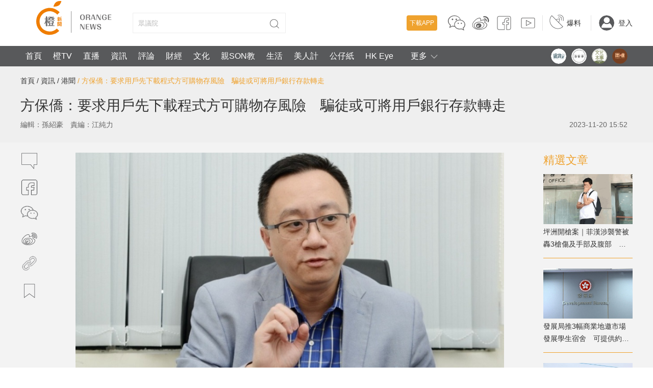

--- FILE ---
content_type: image/svg+xml
request_url: https://cctechhk.oss-cn-hongkong.aliyuncs.com/media-library/orangenews/202511/static/smail.svg
body_size: 19248
content:
<?xml version="1.0" encoding="UTF-8" standalone="no"?>
<!DOCTYPE svg PUBLIC "-//W3C//DTD SVG 1.1//EN" "http://www.w3.org/Graphics/SVG/1.1/DTD/svg11.dtd">
<svg version="1.1" id="Layer_1" xmlns="http://www.w3.org/2000/svg" xmlns:xlink="http://www.w3.org/1999/xlink" x="0px" y="0px" width="200" height="200" viewBox="0 0 200 200" enable-background="new 0 0 200 200" xml:space="preserve">  <image id="image0" width="200" height="200" x="0" y="0"
    href="[data-uri]" ></image>
</svg>

--- FILE ---
content_type: application/javascript
request_url: https://static.orangenews.hk/static/orange/js/layer/layer.js
body_size: 8477
content:
/*! layer-v3.1.1 Web弹层组件 MIT License  http://layer.layui.com/  By 贤心 */ ;
! function(e, t) {
	"use strict";
	var i, n, a = e.layui && layui.define,
		o = {
			getPath: function() {
				var e = document.currentScript ? document.currentScript.src : function() {
					for(var e, t = document.scripts, i = t.length - 1, n = i; n > 0; n--)
						if("interactive" === t[n].readyState) {
							e = t[n].src;
							break
						}
					return e || t[i].src
				}();
				return e.substring(0, e.lastIndexOf("/") + 1)
			}(),
			config: {},
			end: {},
			minIndex: 0,
			minLeft: [],
			btn: ["&#x786E;&#x5B9A;", "&#x53D6;&#x6D88;"],
			type: ["dialog", "page", "iframe", "loading", "tips"],
			getStyle: function(t, i) {
				var n = t.currentStyle ? t.currentStyle : e.getComputedStyle(t, null);
				return n[n.getPropertyValue ? "getPropertyValue" : "getAttribute"](i)
			},
			link: function(t, i, n) {
				if(r.path) {
					var a = document.getElementsByTagName("head")[0],
						s = document.createElement("link");
					"string" == typeof i && (n = i);
					var l = (n || t).replace(/\.|\//g, ""),
						f = "layuicss-" + l,
						c = 0;
					s.rel = "stylesheet", s.href = r.path + t, s.id = f, document.getElementById(f) || a.appendChild(s), "function" == typeof i && ! function u() {
						return ++c > 80 ? e.console && console.error("layer.css: Invalid") : void(1989 === parseInt(o.getStyle(document.getElementById(f), "width")) ? i() : setTimeout(u, 100))
					}()
				}
			}
		},
		r = {
			v: "3.1.1",
			ie: function() {
				var t = navigator.userAgent.toLowerCase();
				return !!(e.ActiveXObject || "ActiveXObject" in e) && ((t.match(/msie\s(\d+)/) || [])[1] || "11")
			}(),
			index: e.layer && e.layer.v ? 1e5 : 0,
			path: o.getPath,
			config: function(e, t) {
				return e = e || {}, r.cache = o.config = i.extend({}, o.config, e), r.path = o.config.path || r.path, "string" == typeof e.extend && (e.extend = [e.extend]), o.config.path && r.ready(), e.extend ? (a ? layui.addcss("modules/layer/" + e.extend) : o.link("theme/" + e.extend), this) : this
			},
			ready: function(e) {
				var t = "layer",
					i = "",
					n = (a ? "modules/layer/" : "theme/") + "default/layer.css?v=" + r.v + i;
				return a ? layui.addcss(n, e, t) : o.link(n, e, t), this
			},
			alert: function(e, t, n) {
				var a = "function" == typeof t;
				return a && (n = t), r.open(i.extend({
					content: e,
					yes: n
				}, a ? {} : t))
			},
			confirm: function(e, t, n, a) {
				var s = "function" == typeof t;
				return s && (a = n, n = t), r.open(i.extend({
					content: e,
					btn: o.btn,
					yes: n,
					btn2: a
				}, s ? {} : t))
			},
			msg: function(e, n, a) {
				var s = "function" == typeof n,
					f = o.config.skin,
					c = (f ? f + " " + f + "-msg" : "") || "layui-layer-msg",
					u = l.anim.length - 1;
				return s && (a = n), r.open(i.extend({
					content: e,
					time: 3e3,
					shade: !1,
					skin: c,
					title: !1,
					closeBtn: !1,
					btn: !1,
					resize: !1,
					end: a
				}, s && !o.config.skin ? {
					skin: c + " layui-layer-hui",
					anim: u
				} : function() {
					return n = n || {}, (n.icon === -1 || n.icon === t && !o.config.skin) && (n.skin = c + " " + (n.skin || "layui-layer-hui")), n
				}()))
			},
			load: function(e, t) {
				return r.open(i.extend({
					type: 3,
					icon: e || 0,
					resize: !1,
					shade: .01
				}, t))
			},
			tips: function(e, t, n) {
				return r.open(i.extend({
					type: 4,
					content: [e, t],
					closeBtn: !1,
					time: 3e3,
					shade: !1,
					resize: !1,
					fixed: !1,
					maxWidth: 210
				}, n))
			}
		},
		s = function(e) {
			var t = this;
			t.index = ++r.index, t.config = i.extend({}, t.config, o.config, e), document.body ? t.creat() : setTimeout(function() {
				t.creat()
			}, 30)
		};
	s.pt = s.prototype;
	var l = ["layui-layer", ".layui-layer-title", ".layui-layer-main", ".layui-layer-dialog", "layui-layer-iframe", "layui-layer-content", "layui-layer-btn", "layui-layer-close"];
	l.anim = ["layer-anim-00", "layer-anim-01", "layer-anim-02", "layer-anim-03", "layer-anim-04", "layer-anim-05", "layer-anim-06"], s.pt.config = {
		type: 0,
		shade: .3,
		fixed: !0,
		move: l[1],
		title: "&#x4FE1;&#x606F;",
		offset: "auto",
		area: "auto",
		closeBtn: 1,
		time: 0,
		zIndex: 19891014,
		maxWidth: 360,
		anim: 0,
		isOutAnim: !0,
		icon: -1,
		moveType: 1,
		resize: !0,
		scrollbar: !0,
		tips: 2
	}, s.pt.vessel = function(e, t) {
		var n = this,
			a = n.index,
			r = n.config,
			s = r.zIndex + a,
			f = "object" == typeof r.title,
			c = r.maxmin && (1 === r.type || 2 === r.type),
			u = r.title ? '<div class="layui-layer-title" style="' + (f ? r.title[1] : "") + '">' + (f ? r.title[0] : r.title) + "</div>" : "";
		return r.zIndex = s, t([r.shade ? '<div class="layui-layer-shade" id="layui-layer-shade' + a + '" times="' + a + '" style="' + ("z-index:" + (s - 1) + "; ") + '"></div>' : "", '<div class="' + l[0] + (" layui-layer-" + o.type[r.type]) + (0 != r.type && 2 != r.type || r.shade ? "" : " layui-layer-border") + " " + (r.skin || "") + '" id="' + l[0] + a + '" type="' + o.type[r.type] + '" times="' + a + '" showtime="' + r.time + '" conType="' + (e ? "object" : "string") + '" style="z-index: ' + s + "; width:" + r.area[0] + ";height:" + r.area[1] + (r.fixed ? "" : ";position:absolute;") + '">' + (e && 2 != r.type ? "" : u) + '<div id="' + (r.id || "") + '" class="layui-layer-content' + (0 == r.type && r.icon !== -1 ? " layui-layer-padding" : "") + (3 == r.type ? " layui-layer-loading" + r.icon : "") + '">' + (0 == r.type && r.icon !== -1 ? '<i class="layui-layer-ico layui-layer-ico' + r.icon + '"></i>' : "") + (1 == r.type && e ? "" : r.content || "") + '</div><span class="layui-layer-setwin">' + function() {
			var e = c ? '<a class="layui-layer-min" href="javascript:;"><cite></cite></a><a class="layui-layer-ico layui-layer-max" href="javascript:;"></a>' : "";
			return r.closeBtn && (e += '<a class="layui-layer-ico ' + l[7] + " " + l[7] + (r.title ? r.closeBtn : 4 == r.type ? "1" : "2") + '" href="javascript:;"></a>'), e
		}() + "</span>" + (r.btn ? function() {
			var e = "";
			"string" == typeof r.btn && (r.btn = [r.btn]);
			for(var t = 0, i = r.btn.length; t < i; t++) e += '<a class="' + l[6] + t + '">' + r.btn[t] + "</a>";
			return '<div class="' + l[6] + " layui-layer-btn-" + (r.btnAlign || "") + '">' + e + "</div>"
		}() : "") + (r.resize ? '<span class="layui-layer-resize"></span>' : "") + "</div>"], u, i('<div class="layui-layer-move"></div>')), n
	}, s.pt.creat = function() {
		var e = this,
			t = e.config,
			a = e.index,
			s = t.content,
			f = "object" == typeof s,
			c = i("body");
		if(!t.id || !i("#" + t.id)[0]) {
			switch("string" == typeof t.area && (t.area = "auto" === t.area ? ["", ""] : [t.area, ""]), t.shift && (t.anim = t.shift), 6 == r.ie && (t.fixed = !1), t.type) {
				case 0:
					t.btn = "btn" in t ? t.btn : o.btn[0], r.closeAll("dialog");
					break;
				case 2:
					var s = t.content = f ? t.content : [t.content || "http://layer.layui.com", "auto"];
					t.content = '<iframe scrolling="' + (t.content[1] || "auto") + '" allowtransparency="true" id="' + l[4] + a + '" name="' + l[4] + a + '" onload="this.className=\'\';" class="layui-layer-load" frameborder="0" src="' + t.content[0] + '"></iframe>';
					break;
				case 3:
					delete t.title, delete t.closeBtn, t.icon === -1 && 0 === t.icon, r.closeAll("loading");
					break;
				case 4:
					f || (t.content = [t.content, "body"]), t.follow = t.content[1], t.content = t.content[0] + '<i class="layui-layer-TipsG"></i>', delete t.title, t.tips = "object" == typeof t.tips ? t.tips : [t.tips, !0], t.tipsMore || r.closeAll("tips")
			}
			if(e.vessel(f, function(n, r, u) {
					c.append(n[0]), f ? function() {
						2 == t.type || 4 == t.type ? function() {
							i("body").append(n[1])
						}() : function() {
							s.parents("." + l[0])[0] || (s.data("display", s.css("display")).show().addClass("layui-layer-wrap").wrap(n[1]), i("#" + l[0] + a).find("." + l[5]).before(r))
						}()
					}() : c.append(n[1]), i(".layui-layer-move")[0] || c.append(o.moveElem = u), e.layero = i("#" + l[0] + a), t.scrollbar || l.html.css("overflow", "hidden").attr("layer-full", a)
				}).auto(a), i("#layui-layer-shade" + e.index).css({
					"background-color": t.shade[1] || "#000",
					opacity: t.shade[0] || t.shade
				}), 2 == t.type && 6 == r.ie && e.layero.find("iframe").attr("src", s[0]), 4 == t.type ? e.tips() : e.offset(), t.fixed && n.on("resize", function() {
					e.offset(), (/^\d+%$/.test(t.area[0]) || /^\d+%$/.test(t.area[1])) && e.auto(a), 4 == t.type && e.tips()
				}), t.time <= 0 || setTimeout(function() {
					r.close(e.index)
				}, t.time), e.move().callback(), l.anim[t.anim]) {
				var u = "layer-anim " + l.anim[t.anim];
				e.layero.addClass(u).one("webkitAnimationEnd mozAnimationEnd MSAnimationEnd oanimationend animationend", function() {
					i(this).removeClass(u)
				})
			}
			t.isOutAnim && e.layero.data("isOutAnim", !0)
		}
	}, s.pt.auto = function(e) {
		var t = this,
			a = t.config,
			o = i("#" + l[0] + e);
		"" === a.area[0] && a.maxWidth > 0 && (r.ie && r.ie < 8 && a.btn && o.width(o.innerWidth()), o.outerWidth() > a.maxWidth && o.width(a.maxWidth));
		var s = [o.innerWidth(), o.innerHeight()],
			f = o.find(l[1]).outerHeight() || 0,
			c = o.find("." + l[6]).outerHeight() || 0,
			u = function(e) {
				e = o.find(e), e.height(s[1] - f - c - 2 * (0 | parseFloat(e.css("padding-top"))))
			};
		switch(a.type) {
			case 2:
				u("iframe");
				break;
			default:
				"" === a.area[1] ? a.maxHeight > 0 && o.outerHeight() > a.maxHeight ? (s[1] = a.maxHeight, u("." + l[5])) : a.fixed && s[1] >= n.height() && (s[1] = n.height(), u("." + l[5])) : u("." + l[5])
		}
		return t
	}, s.pt.offset = function() {
		var e = this,
			t = e.config,
			i = e.layero,
			a = [i.outerWidth(), i.outerHeight()],
			o = "object" == typeof t.offset;
		e.offsetTop = (n.height() - a[1]) / 2, e.offsetLeft = (n.width() - a[0]) / 2, o ? (e.offsetTop = t.offset[0], e.offsetLeft = t.offset[1] || e.offsetLeft) : "auto" !== t.offset && ("t" === t.offset ? e.offsetTop = 0 : "r" === t.offset ? e.offsetLeft = n.width() - a[0] : "b" === t.offset ? e.offsetTop = n.height() - a[1] : "l" === t.offset ? e.offsetLeft = 0 : "lt" === t.offset ? (e.offsetTop = 0, e.offsetLeft = 0) : "lb" === t.offset ? (e.offsetTop = n.height() - a[1], e.offsetLeft = 0) : "rt" === t.offset ? (e.offsetTop = 0, e.offsetLeft = n.width() - a[0]) : "rb" === t.offset ? (e.offsetTop = n.height() - a[1], e.offsetLeft = n.width() - a[0]) : e.offsetTop = t.offset), t.fixed || (e.offsetTop = /%$/.test(e.offsetTop) ? n.height() * parseFloat(e.offsetTop) / 100 : parseFloat(e.offsetTop), e.offsetLeft = /%$/.test(e.offsetLeft) ? n.width() * parseFloat(e.offsetLeft) / 100 : parseFloat(e.offsetLeft), e.offsetTop += n.scrollTop(), e.offsetLeft += n.scrollLeft()), i.attr("minLeft") && (e.offsetTop = n.height() - (i.find(l[1]).outerHeight() || 0), e.offsetLeft = i.css("left")), i.css({
			top: e.offsetTop,
			left: e.offsetLeft
		})
	}, s.pt.tips = function() {
		var e = this,
			t = e.config,
			a = e.layero,
			o = [a.outerWidth(), a.outerHeight()],
			r = i(t.follow);
		r[0] || (r = i("body"));
		var s = {
				width: r.outerWidth(),
				height: r.outerHeight(),
				top: r.offset().top,
				left: r.offset().left
			},
			f = a.find(".layui-layer-TipsG"),
			c = t.tips[0];
		t.tips[1] || f.remove(), s.autoLeft = function() {
			s.left + o[0] - n.width() > 0 ? (s.tipLeft = s.left + s.width - o[0], f.css({
				right: 12,
				left: "auto"
			})) : s.tipLeft = s.left
		}, s.where = [function() {
			s.autoLeft(), s.tipTop = s.top - o[1] - 10, f.removeClass("layui-layer-TipsB").addClass("layui-layer-TipsT").css("border-right-color", t.tips[1])
		}, function() {
			s.tipLeft = s.left + s.width + 10, s.tipTop = s.top, f.removeClass("layui-layer-TipsL").addClass("layui-layer-TipsR").css("border-bottom-color", t.tips[1])
		}, function() {
			s.autoLeft(), s.tipTop = s.top + s.height + 10, f.removeClass("layui-layer-TipsT").addClass("layui-layer-TipsB").css("border-right-color", t.tips[1])
		}, function() {
			s.tipLeft = s.left - o[0] - 10, s.tipTop = s.top, f.removeClass("layui-layer-TipsR").addClass("layui-layer-TipsL").css("border-bottom-color", t.tips[1])
		}], s.where[c - 1](), 1 === c ? s.top - (n.scrollTop() + o[1] + 16) < 0 && s.where[2]() : 2 === c ? n.width() - (s.left + s.width + o[0] + 16) > 0 || s.where[3]() : 3 === c ? s.top - n.scrollTop() + s.height + o[1] + 16 - n.height() > 0 && s.where[0]() : 4 === c && o[0] + 16 - s.left > 0 && s.where[1](), a.find("." + l[5]).css({
			"background-color": t.tips[1],
			"padding-right": t.closeBtn ? "30px" : ""
		}), a.css({
			left: s.tipLeft - (t.fixed ? n.scrollLeft() : 0),
			top: s.tipTop - (t.fixed ? n.scrollTop() : 0)
		})
	}, s.pt.move = function() {
		var e = this,
			t = e.config,
			a = i(document),
			s = e.layero,
			l = s.find(t.move),
			f = s.find(".layui-layer-resize"),
			c = {};
		return t.move && l.css("cursor", "move"), l.on("mousedown", function(e) {
			e.preventDefault(), t.move && (c.moveStart = !0, c.offset = [e.clientX - parseFloat(s.css("left")), e.clientY - parseFloat(s.css("top"))], o.moveElem.css("cursor", "move").show())
		}), f.on("mousedown", function(e) {
			e.preventDefault(), c.resizeStart = !0, c.offset = [e.clientX, e.clientY], c.area = [s.outerWidth(), s.outerHeight()], o.moveElem.css("cursor", "se-resize").show()
		}), a.on("mousemove", function(i) {
			if(c.moveStart) {
				var a = i.clientX - c.offset[0],
					o = i.clientY - c.offset[1],
					l = "fixed" === s.css("position");
				if(i.preventDefault(), c.stX = l ? 0 : n.scrollLeft(), c.stY = l ? 0 : n.scrollTop(), !t.moveOut) {
					var f = n.width() - s.outerWidth() + c.stX,
						u = n.height() - s.outerHeight() + c.stY;
					a < c.stX && (a = c.stX), a > f && (a = f), o < c.stY && (o = c.stY), o > u && (o = u)
				}
				s.css({
					left: a,
					top: o
				})
			}
			if(t.resize && c.resizeStart) {
				var a = i.clientX - c.offset[0],
					o = i.clientY - c.offset[1];
				i.preventDefault(), r.style(e.index, {
					width: c.area[0] + a,
					height: c.area[1] + o
				}), c.isResize = !0, t.resizing && t.resizing(s)
			}
		}).on("mouseup", function(e) {
			c.moveStart && (delete c.moveStart, o.moveElem.hide(), t.moveEnd && t.moveEnd(s)), c.resizeStart && (delete c.resizeStart, o.moveElem.hide())
		}), e
	}, s.pt.callback = function() {
		function e() {
			var e = a.cancel && a.cancel(t.index, n);
			e === !1 || r.close(t.index)
		}
		var t = this,
			n = t.layero,
			a = t.config;
		t.openLayer(), a.success && (2 == a.type ? n.find("iframe").on("load", function() {
			a.success(n, t.index)
		}) : a.success(n, t.index)), 6 == r.ie && t.IE6(n), n.find("." + l[6]).children("a").on("click", function() {
			var e = i(this).index();
			if(0 === e) a.yes ? a.yes(t.index, n) : a.btn1 ? a.btn1(t.index, n) : r.close(t.index);
			else {
				var o = a["btn" + (e + 1)] && a["btn" + (e + 1)](t.index, n);
				o === !1 || r.close(t.index)
			}
		}), n.find("." + l[7]).on("click", e), a.shadeClose && i("#layui-layer-shade" + t.index).on("click", function() {
			r.close(t.index)
		}), n.find(".layui-layer-min").on("click", function() {
			var e = a.min && a.min(n);
			e === !1 || r.min(t.index, a)
		}), n.find(".layui-layer-max").on("click", function() {
			i(this).hasClass("layui-layer-maxmin") ? (r.restore(t.index), a.restore && a.restore(n)) : (r.full(t.index, a), setTimeout(function() {
				a.full && a.full(n)
			}, 100))
		}), a.end && (o.end[t.index] = a.end)
	}, o.reselect = function() {
		i.each(i("select"), function(e, t) {
			var n = i(this);
			n.parents("." + l[0])[0] || 1 == n.attr("layer") && i("." + l[0]).length < 1 && n.removeAttr("layer").show(), n = null
		})
	}, s.pt.IE6 = function(e) {
		i("select").each(function(e, t) {
			var n = i(this);
			n.parents("." + l[0])[0] || "none" === n.css("display") || n.attr({
				layer: "1"
			}).hide(), n = null
		})
	}, s.pt.openLayer = function() {
		var e = this;
		r.zIndex = e.config.zIndex, r.setTop = function(e) {
			var t = function() {
				r.zIndex++, e.css("z-index", r.zIndex + 1)
			};
			return r.zIndex = parseInt(e[0].style.zIndex), e.on("mousedown", t), r.zIndex
		}
	}, o.record = function(e) {
		var t = [e.width(), e.height(), e.position().top, e.position().left + parseFloat(e.css("margin-left"))];
		e.find(".layui-layer-max").addClass("layui-layer-maxmin"), e.attr({
			area: t
		})
	}, o.rescollbar = function(e) {
		l.html.attr("layer-full") == e && (l.html[0].style.removeProperty ? l.html[0].style.removeProperty("overflow") : l.html[0].style.removeAttribute("overflow"), l.html.removeAttr("layer-full"))
	}, e.layer = r, r.getChildFrame = function(e, t) {
		return t = t || i("." + l[4]).attr("times"), i("#" + l[0] + t).find("iframe").contents().find(e)
	}, r.getFrameIndex = function(e) {
		return i("#" + e).parents("." + l[4]).attr("times")
	}, r.iframeAuto = function(e) {
		if(e) {
			var t = r.getChildFrame("html", e).outerHeight(),
				n = i("#" + l[0] + e),
				a = n.find(l[1]).outerHeight() || 0,
				o = n.find("." + l[6]).outerHeight() || 0;
			n.css({
				height: t + a + o
			}), n.find("iframe").css({
				height: t
			})
		}
	}, r.iframeSrc = function(e, t) {
		i("#" + l[0] + e).find("iframe").attr("src", t)
	}, r.style = function(e, t, n) {
		var a = i("#" + l[0] + e),
			r = a.find(".layui-layer-content"),
			s = a.attr("type"),
			f = a.find(l[1]).outerHeight() || 0,
			c = a.find("." + l[6]).outerHeight() || 0;
		a.attr("minLeft");
		s !== o.type[3] && s !== o.type[4] && (n || (parseFloat(t.width) <= 260 && (t.width = 260), parseFloat(t.height) - f - c <= 64 && (t.height = 64 + f + c)), a.css(t), c = a.find("." + l[6]).outerHeight(), s === o.type[2] ? a.find("iframe").css({
			height: parseFloat(t.height) - f - c
		}) : r.css({
			height: parseFloat(t.height) - f - c - parseFloat(r.css("padding-top")) - parseFloat(r.css("padding-bottom"))
		}))
	}, r.min = function(e, t) {
		var a = i("#" + l[0] + e),
			s = a.find(l[1]).outerHeight() || 0,
			f = a.attr("minLeft") || 181 * o.minIndex + "px",
			c = a.css("position");
		o.record(a), o.minLeft[0] && (f = o.minLeft[0], o.minLeft.shift()), a.attr("position", c), r.style(e, {
			width: 180,
			height: s,
			left: f,
			top: n.height() - s,
			position: "fixed",
			overflow: "hidden"
		}, !0), a.find(".layui-layer-min").hide(), "page" === a.attr("type") && a.find(l[4]).hide(), o.rescollbar(e), a.attr("minLeft") || o.minIndex++, a.attr("minLeft", f)
	}, r.restore = function(e) {
		var t = i("#" + l[0] + e),
			n = t.attr("area").split(",");
		t.attr("type");
		r.style(e, {
			width: parseFloat(n[0]),
			height: parseFloat(n[1]),
			top: parseFloat(n[2]),
			left: parseFloat(n[3]),
			position: t.attr("position"),
			overflow: "visible"
		}, !0), t.find(".layui-layer-max").removeClass("layui-layer-maxmin"), t.find(".layui-layer-min").show(), "page" === t.attr("type") && t.find(l[4]).show(), o.rescollbar(e)
	}, r.full = function(e) {
		var t, a = i("#" + l[0] + e);
		o.record(a), l.html.attr("layer-full") || l.html.css("overflow", "hidden").attr("layer-full", e), clearTimeout(t), t = setTimeout(function() {
			var t = "fixed" === a.css("position");
			r.style(e, {
				top: t ? 0 : n.scrollTop(),
				left: t ? 0 : n.scrollLeft(),
				width: n.width(),
				height: n.height()
			}, !0), a.find(".layui-layer-min").hide()
		}, 100)
	}, r.title = function(e, t) {
		var n = i("#" + l[0] + (t || r.index)).find(l[1]);
		n.html(e)
	}, r.close = function(e) {
		var t = i("#" + l[0] + e),
			n = t.attr("type"),
			a = "layer-anim-close";
		if(t[0]) {
			var s = "layui-layer-wrap",
				f = function() {
					if(n === o.type[1] && "object" === t.attr("conType")) {
						t.children(":not(." + l[5] + ")").remove();
						for(var a = t.find("." + s), r = 0; r < 2; r++) a.unwrap();
						a.css("display", a.data("display")).removeClass(s)
					} else {
						if(n === o.type[2]) try {
							var f = i("#" + l[4] + e)[0];
							f.contentWindow.document.write(""), f.contentWindow.close(), t.find("." + l[5])[0].removeChild(f)
						} catch(c) {}
						t[0].innerHTML = "", t.remove()
					}
					"function" == typeof o.end[e] && o.end[e](), delete o.end[e]
				};
			t.data("isOutAnim") && t.addClass("layer-anim " + a), i("#layui-layer-moves, #layui-layer-shade" + e).remove(), 6 == r.ie && o.reselect(), o.rescollbar(e), t.attr("minLeft") && (o.minIndex--, o.minLeft.push(t.attr("minLeft"))), r.ie && r.ie < 10 || !t.data("isOutAnim") ? f() : setTimeout(function() {
				f()
			}, 200)
		}
	}, r.closeAll = function(e) {
		i.each(i("." + l[0]), function() {
			var t = i(this),
				n = e ? t.attr("type") === e : 1;
			n && r.close(t.attr("times")), n = null
		})
	};
	var f = r.cache || {},
		c = function(e) {
			return f.skin ? " " + f.skin + " " + f.skin + "-" + e : ""
		};
	r.prompt = function(e, t) {
		var a = "";
		if(e = e || {}, "function" == typeof e && (t = e), e.area) {
			var o = e.area;
			a = 'style="width: ' + o[0] + "; height: " + o[1] + ';"', delete e.area
		}
		var s, l = 2 == e.formType ? '<textarea class="layui-layer-input"' + a + ">" + (e.value || "") + "</textarea>" : function() {
				return '<input type="' + (1 == e.formType ? "password" : "text") + '" class="layui-layer-input" value="' + (e.value || "") + '">'
			}(),
			f = e.success;
		return delete e.success, r.open(i.extend({
			type: 1,
			btn: ["&#x786E;&#x5B9A;", "&#x53D6;&#x6D88;"],
			content: l,
			skin: "layui-layer-prompt" + c("prompt"),
			maxWidth: n.width(),
			success: function(e) {
				s = e.find(".layui-layer-input"), s.focus(), "function" == typeof f && f(e)
			},
			resize: !1,
			yes: function(i) {
				var n = s.val();
				"" === n ? s.focus() : n.length > (e.maxlength || 500) ? r.tips("&#x6700;&#x591A;&#x8F93;&#x5165;" + (e.maxlength || 500) + "&#x4E2A;&#x5B57;&#x6570;", s, {
					tips: 1
				}) : t && t(n, i, s)
			}
		}, e))
	}, r.tab = function(e) {
		e = e || {};
		var t = e.tab || {},
			n = "layui-this",
			a = e.success;
		return delete e.success, r.open(i.extend({
			type: 1,
			skin: "layui-layer-tab" + c("tab"),
			resize: !1,
			title: function() {
				var e = t.length,
					i = 1,
					a = "";
				if(e > 0)
					for(a = '<span class="' + n + '">' + t[0].title + "</span>"; i < e; i++) a += "<span>" + t[i].title + "</span>";
				return a
			}(),
			content: '<ul class="layui-layer-tabmain">' + function() {
				var e = t.length,
					i = 1,
					a = "";
				if(e > 0)
					for(a = '<li class="layui-layer-tabli ' + n + '">' + (t[0].content || "no content") + "</li>"; i < e; i++) a += '<li class="layui-layer-tabli">' + (t[i].content || "no  content") + "</li>";
				return a
			}() + "</ul>",
			success: function(t) {
				var o = t.find(".layui-layer-title").children(),
					r = t.find(".layui-layer-tabmain").children();
				o.on("mousedown", function(t) {
					t.stopPropagation ? t.stopPropagation() : t.cancelBubble = !0;
					var a = i(this),
						o = a.index();
					a.addClass(n).siblings().removeClass(n), r.eq(o).show().siblings().hide(), "function" == typeof e.change && e.change(o)
				}), "function" == typeof a && a(t)
			}
		}, e))
	}, r.photos = function(t, n, a) {
		function o(e, t, i) {
			var n = new Image;
			return n.src = e, n.complete ? t(n) : (n.onload = function() {
				n.onload = null, t(n)
			}, void(n.onerror = function(e) {
				n.onerror = null, i(e)
			}))
		}
		var s = {};
		if(t = t || {}, t.photos) {
			var l = t.photos.constructor === Object,
				f = l ? t.photos : {},
				u = f.data || [],
				d = f.start || 0;
			s.imgIndex = (0 | d) + 1, t.img = t.img || "img";
			var y = t.success;
			if(delete t.success, l) {
				if(0 === u.length) return r.msg("&#x6CA1;&#x6709;&#x56FE;&#x7247;")
			} else {
				var p = i(t.photos),
					h = function() {
						u = [], p.find(t.img).each(function(e) {
							var t = i(this);
							t.attr("layer-index", e), u.push({
								alt: t.attr("alt"),
								pid: t.attr("layer-pid"),
								src: t.attr("layer-src") || t.attr("src"),
								thumb: t.attr("src")
							})
						})
					};
				if(h(), 0 === u.length) return;
				if(n || p.on("click", t.img, function() {
						var e = i(this),
							n = e.attr("layer-index");
						r.photos(i.extend(t, {
							photos: {
								start: n,
								data: u,
								tab: t.tab
							},
							full: t.full
						}), !0), h()
					}), !n) return
			}
			s.imgprev = function(e) {
				s.imgIndex--, s.imgIndex < 1 && (s.imgIndex = u.length), s.tabimg(e)
			}, s.imgnext = function(e, t) {
				s.imgIndex++, s.imgIndex > u.length && (s.imgIndex = 1, t) || s.tabimg(e)
			}, s.keyup = function(e) {
				if(!s.end) {
					var t = e.keyCode;
					e.preventDefault(), 37 === t ? s.imgprev(!0) : 39 === t ? s.imgnext(!0) : 27 === t && r.close(s.index)
				}
			}, s.tabimg = function(e) {
				if(!(u.length <= 1)) return f.start = s.imgIndex - 1, r.close(s.index), r.photos(t, !0, e)
			}, s.event = function() {
				s.bigimg.hover(function() {
					s.imgsee.show()
				}, function() {
					s.imgsee.hide()
				}), s.bigimg.find(".layui-layer-imgprev").on("click", function(e) {
					e.preventDefault(), s.imgprev()
				}), s.bigimg.find(".layui-layer-imgnext").on("click", function(e) {
					e.preventDefault(), s.imgnext()
				}), i(document).on("keyup", s.keyup)
			}, s.loadi = r.load(1, {
				shade: !("shade" in t) && .9,
				scrollbar: !1
			}), o(u[d].src, function(n) {
				r.close(s.loadi), s.index = r.open(i.extend({
					type: 1,
					id: "layui-layer-photos",
					area: function() {
						var a = [n.width, n.height],
							o = [i(e).width() - 100, i(e).height() - 100];
						if(!t.full && (a[0] > o[0] || a[1] > o[1])) {
							var r = [a[0] / o[0], a[1] / o[1]];
							r[0] > r[1] ? (a[0] = a[0] / r[0], a[1] = a[1] / r[0]) : r[0] < r[1] && (a[0] = a[0] / r[1], a[1] = a[1] / r[1])
						}
						return [a[0] + "px", a[1] + "px"]
					}(),
					title: !1,
					shade: .9,
					shadeClose: !0,
					closeBtn: !1,
					move: ".layui-layer-phimg img",
					moveType: 1,
					scrollbar: !1,
					moveOut: !0,
					isOutAnim: !1,
					skin: "layui-layer-photos" + c("photos"),
					content: '<div class="layui-layer-phimg"><img src="' + u[d].src + '" alt="' + (u[d].alt || "") + '" layer-pid="' + u[d].pid + '"><div class="layui-layer-imgsee">' + (u.length > 1 ? '<span class="layui-layer-imguide"><a href="javascript:;" class="layui-layer-iconext layui-layer-imgprev"></a><a href="javascript:;" class="layui-layer-iconext layui-layer-imgnext"></a></span>' : "") + '<div class="layui-layer-imgbar" style="display:' + (a ? "block" : "") + '"><span class="layui-layer-imgtit"><a href="javascript:;">' + (u[d].alt || "") + "</a><em>" + s.imgIndex + "/" + u.length + "</em></span></div></div></div>",
					success: function(e, i) {
						s.bigimg = e.find(".layui-layer-phimg"), s.imgsee = e.find(".layui-layer-imguide,.layui-layer-imgbar"), s.event(e), t.tab && t.tab(u[d], e), "function" == typeof y && y(e)
					},
					end: function() {
						s.end = !0, i(document).off("keyup", s.keyup)
					}
				}, t))
			}, function() {
				r.close(s.loadi), r.msg("&#x5F53;&#x524D;&#x56FE;&#x7247;&#x5730;&#x5740;&#x5F02;&#x5E38;<br>&#x662F;&#x5426;&#x7EE7;&#x7EED;&#x67E5;&#x770B;&#x4E0B;&#x4E00;&#x5F20;&#xFF1F;", {
					time: 3e4,
					btn: ["&#x4E0B;&#x4E00;&#x5F20;", "&#x4E0D;&#x770B;&#x4E86;"],
					yes: function() {
						u.length > 1 && s.imgnext(!0, !0)
					}
				})
			})
		}
	}, o.run = function(t) {
		i = t, n = i(e), l.html = i("html"), r.open = function(e) {
			var t = new s(e);
			return t.index
		}
	}, e.layui && layui.define ? (r.ready(), layui.define("jquery", function(t) {
		r.path = layui.cache.dir, o.run(layui.$), e.layer = r, t("layer", r)
	})) : "function" == typeof define && define.amd ? define(["jquery"], function() {
		return o.run(e.jQuery), r
	}) : function() {
		o.run(e.jQuery), r.ready()
	}()
}(window);

--- FILE ---
content_type: image/svg+xml
request_url: https://cctechhk.oss-cn-hongkong.aliyuncs.com/media-library/orangenews/202511/static/footer-icon.svg
body_size: 6876
content:
<?xml version="1.0" encoding="UTF-8" standalone="no"?>
<!DOCTYPE svg PUBLIC "-//W3C//DTD SVG 1.1//EN" "http://www.w3.org/Graphics/SVG/1.1/DTD/svg11.dtd">
<svg version="1.1" id="Layer_1" xmlns="http://www.w3.org/2000/svg" xmlns:xlink="http://www.w3.org/1999/xlink" x="0px" y="0px" width="42" height="157" viewBox="0 0 42 157" enable-background="new 0 0 42 157" xml:space="preserve">  <image id="image0" width="42" height="157" x="0" y="0"
    href="[data-uri]" ></image>
</svg>